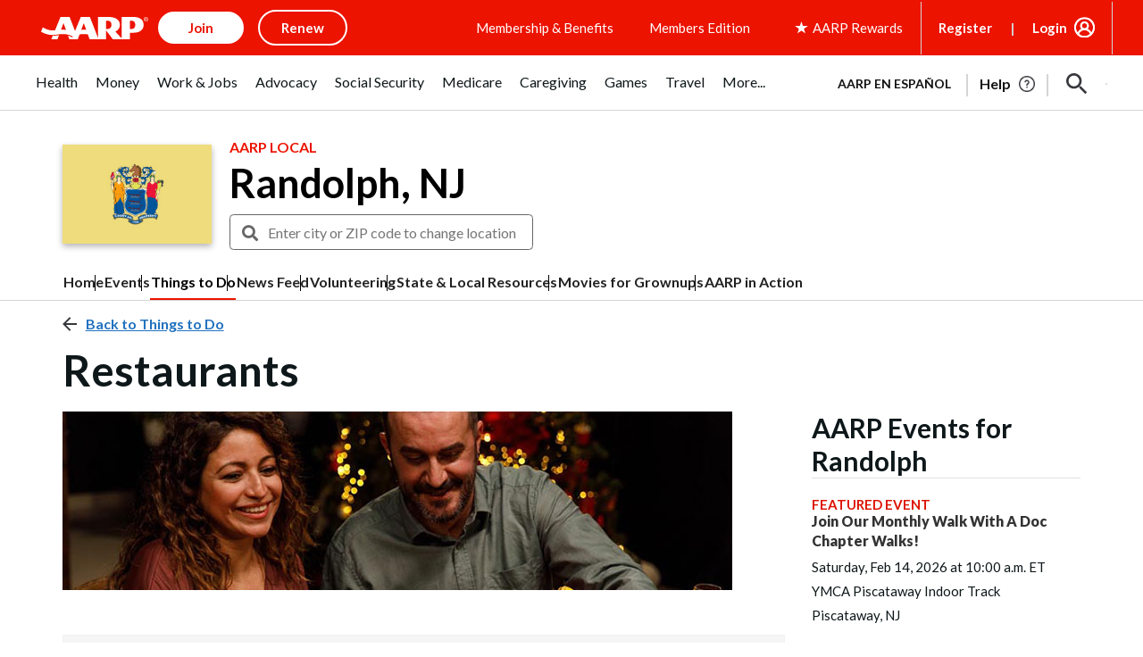

--- FILE ---
content_type: text/html; charset=utf-8
request_url: https://www.google.com/recaptcha/api2/aframe
body_size: 269
content:
<!DOCTYPE HTML><html><head><meta http-equiv="content-type" content="text/html; charset=UTF-8"></head><body><script nonce="T8PjLWm9QDqUJhPRX-1oxA">/** Anti-fraud and anti-abuse applications only. See google.com/recaptcha */ try{var clients={'sodar':'https://pagead2.googlesyndication.com/pagead/sodar?'};window.addEventListener("message",function(a){try{if(a.source===window.parent){var b=JSON.parse(a.data);var c=clients[b['id']];if(c){var d=document.createElement('img');d.src=c+b['params']+'&rc='+(localStorage.getItem("rc::a")?sessionStorage.getItem("rc::b"):"");window.document.body.appendChild(d);sessionStorage.setItem("rc::e",parseInt(sessionStorage.getItem("rc::e")||0)+1);localStorage.setItem("rc::h",'1769052712976');}}}catch(b){}});window.parent.postMessage("_grecaptcha_ready", "*");}catch(b){}</script></body></html>